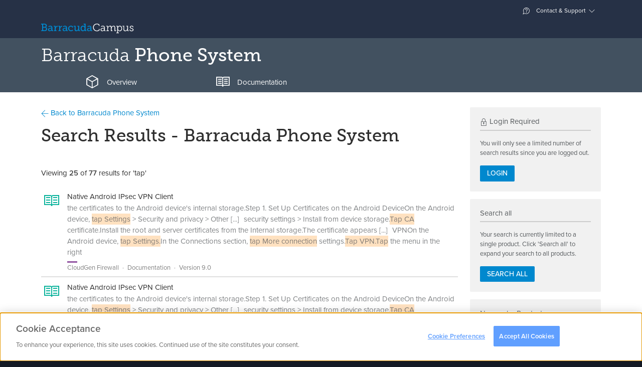

--- FILE ---
content_type: application/javascript; charset=utf-8
request_url: https://campus.barracuda.com/resources/js/ext/vidyard_player_c237a052442.js
body_size: 2015
content:
let lastCheckPoint=[];window.onVidyardAPI=(e=>{e.api.addReadyListener((e,t)=>{lastCheckPoint[t.uuid]=0,t.enableCaption();let a=t.uuid;const i=$('img[data-uuid="'+t.uuid+'"]'),d=i.attr("data-view-hash"),r=i.attr("data-play-start"),n=i.attr("data-total-time"),o=i.attr("data-auto-play"),s=i.attr("data-watched-seconds"),c=i.attr("data-watched-seconds");let l=i.attr("data-chapters");void 0!==l&&(l=JSON.parse(l));const v=i.attr("data-prevent-listener");if(!0===v)return;c>0&&s>0&&s<90&&(t.seek(c),$("#video-from-beginning-"+a).click(function(e){e.preventDefault(),$(".video-chapter-link.active").removeClass("active"),t.seek(0),t.play()})),1===o&&t.play();const p=getUrlParameter("vc");void 0!==p&&void 0!==typeof l[p]&&($('[data-video-key="'+a+'"] .video-chapter-link[href="#'+l[p]+'"]').addClass("active"),t.seek(l[p]));const h=[10,20,30,40,50,60,70,80,90,100];t.on("timeupdate",function(e){const i=parseInt((100*e/n).toFixed(0));if(0===i&&$(".video-chapter-link.active").removeClass("active"),h.indexOf(i)>=0&&lastCheckPoint[t.uuid]!==i){lastCheckPoint[t.uuid]=i;let n={_id:d,play_start:r,watched_percentage:i,elapsed_time:parseInt(e),event_type:"timeupdate",video_key:a};$.post("/ajax/videolog/trackevent/"+nonce,n)}if(void 0!==l&&Object.keys(l).length>0){if(e<parseInt($("[data-video-key="+a+"] .video-chapter-link:first").attr("href").replace("#","")))return;e=Math.floor(e),0===$("[data-video-key="+a+'] .video-chapter-link[href="#'+e+'"]').length&&(e=$('[data-video-key="'+a+'"] .video-chapter-link').filter(function(){const t=parseInt($(this).attr("href").replace("#",""));return t<=e}).last().attr("href").replace("#","")),$(".video-chapter-link.active").removeClass("active"),$('[data-video-key="'+a+'"] .video-chapter-link[href="#'+e+'"]').addClass("active")}}),void 0!==l&&Object.keys(l).length>0&&$('[data-video-key="'+a+'"] .video-chapter-link').each(function(){$(this).click(function(e){e.preventDefault(),$(this).closest("ul").find(".active").removeClass("active"),$(this).addClass("active");const a=parseInt($(this).attr("href").substr(1))||0;t.seek(a),setTimeout(function(){t.play()},100)})})})});

--- FILE ---
content_type: application/javascript; charset=utf-8
request_url: https://campus.barracuda.com/resources/js/lib/mus_c237a052442.js
body_size: 9742
content:
/*!
 * Mus.js v1.0.0
 * (c) 2018 Mauricio Giordano <giordano@inevent.us> - InEvent
 * Released under the MIT License.
 */
(function (global, factory) {
	typeof exports === 'object' && typeof module !== 'undefined' ? module.exports = factory() :
	typeof define === 'function' && define.amd ? define(factory) :
	(global.Mus = factory());
}(this, (function () { 'use strict';

// Mus default cursor icon based on OSx default cursor
var cursorIcon = '[data-uri]';

/**
 * Mus constructor that defines initial variables and
 * sets browser width and height.
 * @knownbug: if user decides to change browser window size on-the-go
 * 		it may cause bugs during playback
 */
function Mus() {
	if (this === undefined) {
		console.error('Have you initialized Mus with "new" statement? (i.e. var mus = new Mus())');
		return;
	}
	this.frames = [];
	this.timeouts = [];
	this.pos = 0;
	this.currPos = 0;
	this.startedAt = 0;
	this.finishedAt = 0;
	this.recording = false;
	this.playing = false;
	this.playbackSpeed = this.speed.NORMAL;
	this.window = {
		width : window.outerWidth,
		height : window.outerHeight
	};

	// Stores initial listeners
	this.onmousemove = window.onmousemove;
	this.onmousedown = window.onmousedown;
	this.onscroll = window.onscroll;
};

/**
 * Here goes all Mus magic
 */
Mus.prototype = {
	
	/** Mus Listeners **/

	/**
	 * Listener intended to be used with onmousemove
	 * @param callback function a callback fnc
	 * @return function the mouse move listener
	 */
	moveListener : function(callback) {
		return function(e) {
			if (callback) callback(['m', e.pageX, e.pageY]);
		}
	},

	/**
	 * Listener intended to be used with onmousedown
	 * @param callback function a callback fnc
	 * @return function the mouse click listener
	 */
	clickListener : function(callback) {
		return function(e) {
			if (callback) callback(['c', e.pageX, e.pageY]);
		}
	},

	/**
	 * Listener intended to be used with onscroll
	 * @param callback function a callback fnc
	 * @return function the window scroll listener
	 */
	scrollListener : function(callback) {
		return function(e) {
			if (callback) callback(['s', document.scrollingElement.scrollLeft, document.scrollingElement.scrollTop]);
		}
	},

	/** Mus recording tools **/

	/**
	 * Starts screen recording
	 */
	record : function() {
		if (this.recording) return;

		var self = this;
		if (self.startedAt == 0) self.startedAt = new Date().getTime() / 1000;

		// Sets initial scroll position of the window
		self.frames.push(['s', document.scrollingElement.scrollLeft, document.scrollingElement.scrollTop]);

		// Defines Mus listeners on window
		window.onmousemove = this.moveListener(function(pos) {
			self.frames.push(pos);
		});
		window.onmousedown = this.clickListener(function(click) {
			self.frames.push(click);
		});
		window.onscroll = this.scrollListener(function(scroll) {
			self.frames.push(scroll);
		});

		// Sets our recording flag
		self.recording = true;
	},

	/**
	 * Stops screen recording
	 */
	stop : function() {
		this.finishedAt = new Date().getTime() / 1000;
		window.onmousemove = this.onmousemove;
		window.onmousedown = this.onmousedown;
		window.onscroll = this.onscroll;

		// Sets our recording flag
		this.timeouts = [];
		this.recording = false;
		this.playing = false;
		this.pos = 0;
	},

	/**
	 * Pauses current execution
	 */
	pause : function() {
		if (this.playing) {
			this.pos = this.currPos;
			this.playing = false;
			this.clearTimeouts();
		}
	},

	/**
	 * Runs a playback of a recording
	 * @param function onfinish a callback function
	 */
	play : function(onfinish) {
		if (this.playing) return;

		var self = this;
		self.createCursor();

		var node = document.getElementById("musCursor");

		for (; self.pos < self.frames.length; self.pos++) {
			self.timeouts.push(setTimeout(function(pos) {

				// Plays specific timeout
				self.playFrame(self, self.frames[pos], node);
				self.currPos = pos;

				if (pos == self.frames.length - 1) {
					node.style.backgroundColor = "transparent";
					self.timeouts = [];
					self.playing = false;
					self.pos = 0;
					if (onfinish) onfinish();
				}
			}, self.pos * self.playbackSpeed, self.pos));
		};

		this.playing = true;
	},

	/**
	 * Releases Mus instance
	 */
	release : function() {
		this.frames = [];
		this.startedAt = 0;
		this.finishedAt = 0;
		this.stop();
		this.destroyCursor();
		this.destroyClickSnapshot();
	},

	/** Mus internal functions **/

	/**
	 * Play a specific frame from playback
	 * 
	 */
	playFrame : function(self, frame, node) {

		if (frame[0] == 'm') {
			node.style.marginLeft = self.getXCoordinate(frame[1]) - 16 + "px";
			node.style.marginTop = frame[2] - 16 + "px";

		} else if (frame[0] == 'c') {
			self.createClickSnapshot(frame[2] - 16, self.getXCoordinate(frame[1]) - 16);

		} else if (frame[0] == 's') {
			window.scrollTo(frame[1], frame[2]);

		}
	},

	/**
	 * Clears all timeouts stored
	 */
	clearTimeouts : function() {
		for (var i in this.timeouts) {
			clearTimeout(this.timeouts[i]);
		}

		this.timeouts = [];
	},

	/**
	 * Calculates time elapsed during recording
	 * @return integer time elapsed
	 */
	timeElapsed : function() {
		return this.finishedAt - this.startedAt;
	},

	/**
	 * Creates Mus cursor if non-existent
	 */
	createCursor : function() {
		if (!document.getElementById("musCursor")) {
			var node = document.createElement("div");
			node.id = "musCursor";
			node.style.position = "absolute";
			node.style.width = "32px";
			node.style.height = "32px";
			node.style.top = "0px";
			node.style.left = "0px";
			node.style.borderRadius = "32px";
			node.style.backgroundImage = "url(" + cursorIcon + ")";
			document.body.appendChild(node);
		}
	},

	/**
	 * Destroys Mus cursor
	 */
	destroyCursor : function() {
		var cursor = document.getElementById("musCursor");
		if (cursor) cursor.remove();
	},

	/**
	 * Creates Mus click snapshot
	 */
	createClickSnapshot : function(x, y) {
		//var left = document.scrollingElement.scrollLeft;
		//var top = document.scrollingElement.scrollTop;
		var node = document.createElement("div");
		node.className = "musClickSnapshot";
		node.style.position = "absolute";
		node.style.width = "32px";
		node.style.height = "32px";
		node.style.top = "0px";
		node.style.left = "0px";
		node.style.marginTop = x + "px";
		node.style.marginLeft = y + "px";
		node.style.borderRadius = "32px";
		node.style.backgroundColor = "red";
		node.style.opacity = 0.2;
		document.body.appendChild(node);
	},

	/**
	 * Destroys Mus click snapshot
	 */
	destroyClickSnapshot : function() {
		var nodes = document.getElementsByClassName("musClickSnapshot");
		while (nodes.length > 0) {
			nodes[0].remove();
		}
	},

	/**
	 * Calculates current X coordinate of mouse based on window dimensions provided
	 * @param x integer the x position
	 * @return integer calculated x position
	 */
	getXCoordinate : function(x) {
		if (window.outerWidth > this.window.width) {
			return parseInt(this.window.width * x / window.outerWidth);
		}

		return parseInt(window.outerWidth * x / this.window.width);
	},

	/**
	 * Calculates current Y coordinate of mouse based on window dimensions provided
	 * @param y integer the y position
	 * @return integer calculated y position
	 */
	getYCoordinate : function(y) {
		if (window.outerHeight > this.window.height) {
			return parseInt(this.window.height * y / window.outerHeight);
		}

		return parseInt(window.outerHeight * y / this.window.height);
	},

	/** Public getters and setters **/

	/**
	 * Get all generated Mus data
	 * @return array generated Mus data
	 */
	getData : function() {
		return {
			frames : this.frames,
			timeElapsed : this.timeElapsed(),
			window : {
				width : window.outerWidth,
				height : window.outerHeight
			}
		};
	},

	/**
	 * Sets generated Mus data for playback
	 * @param data array generated Mus data
	 */
	setData : function(data) {
		if (data.frames) this.frames = data.frames;
		if (data.window) this.window = data.window;
	},

	/**
	 * Sets recorded frames for playback
	 * @param frames array the frames array
	 */
	setFrames : function(frames) {
		this.frames = frames;
	},

	/**
	 * Sets custom window size for playback
	 * @param width integer window width
	 * @param height integer window height
	 */
	setWindowSize : function(width, height) {
		this.window.width = width;
		this.window.height = height;
	},

	/**
	 * Sets a playback speed based on Mus speed set
	 * @param speed integer the playback speed
	 */
	setPlaybackSpeed : function(speed) {
		this.playbackSpeed = speed;
	},

	/**
	 * Informs if Mus is currently recording
	 * @return boolean is recording?
	 */
	isRecording : function() {
		return this.recording;
	},

	/**
	 * Informs if Mus is currently playing
	 * @return boolean is playing?
	 */
	isPlaying : function() {
		return this.playing;
	},

	/** Mus speed constants **/

	speed : {
		SLOW : 35,
		NORMAL : 15,
		FAST : 5
	}

};

return Mus;

})));